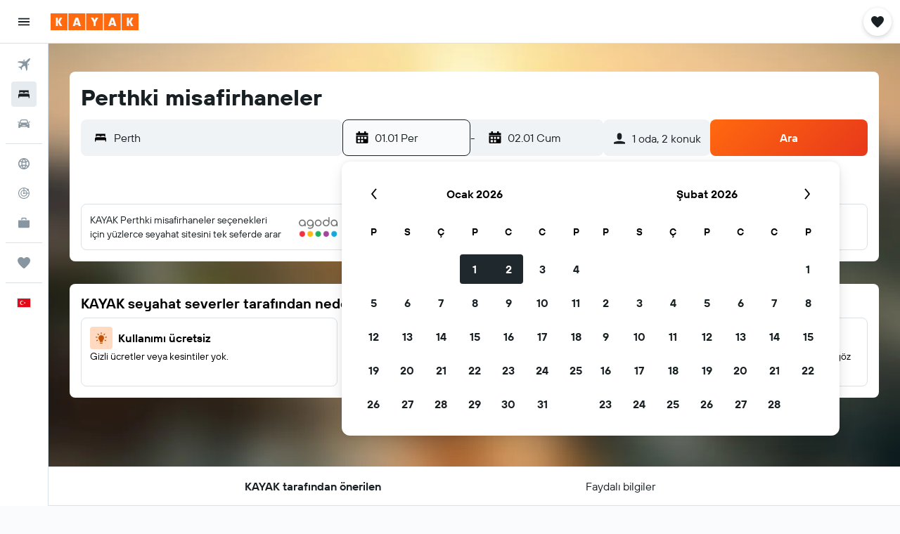

--- FILE ---
content_type: image/svg+xml
request_url: https://www.kayak.com.tr/res/images/flags-svg/tr.svg
body_size: -87
content:
<svg xmlns="http://www.w3.org/2000/svg"  viewBox="0 0 60 40"><path fill="#E30A17" d="M0 0h60v40H0z"/><path fill="#FFF" d="M29.7 25.3c-1.8 2.8-4.9 4.7-8.5 4.7-5.5 0-10-4.5-10-10s4.5-10 10-10c3.6 0 6.7 1.9 8.5 4.7-1.5-1.6-3.6-2.7-6-2.7-4.4 0-8 3.6-8 8s3.6 8 8 8c2.4 0 4.5-1 6-2.7zm6.4-5.3l2.1-2.9-3.5 1.1-2.1-2.9v3.6L29.2 20l3.5 1.1v3.6l2.1-2.9 3.5 1.1-2.2-2.9z"/></svg>